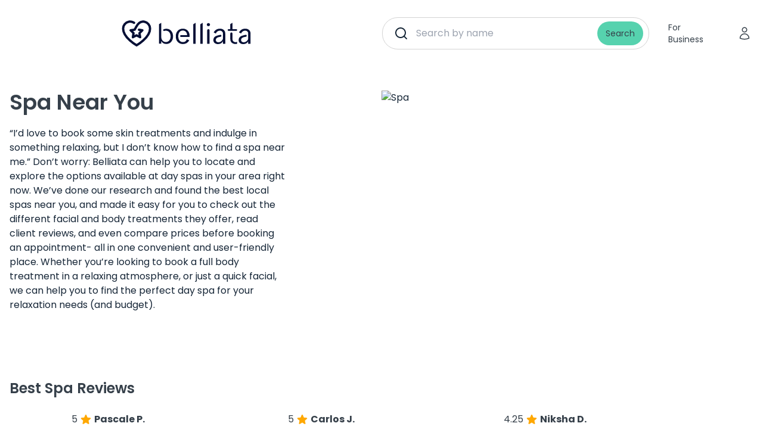

--- FILE ---
content_type: text/html;charset=UTF-8
request_url: https://belliata.com/spa-cg13
body_size: 15489
content:
<!doctype html>
<html lang="en-us">
<head>
    <head>
    
        
    <meta property="og:app_id" content="138449839856474" />





























            <meta name='botify-site-verification' content='7Nzrz2vdYwI3nuXEHom7nnZr8CrWZVz0'>

        <meta name="p:domain_verify" content="67ff6a3f4ae166e5007419637dafc3ed"/>
        <meta name="msvalidate.01" content="205AA7FB2489853B2769A44CFC0D271B" />
                <title>Spas Near Me | Top 10 February 2026 | belliata.com </title>
        <meta http-equiv="Content-Type" content="text/html;charset=UTF-8">
    <meta http-equiv="X-UA-Compatible" content="IE=edge">
        <meta name="viewport" content="width=device-width, initial-scale=1.0">


    

    
    <meta property="og:image" content="https://api.belliata.com/storage/896/spa.png">
    <meta property="og:title" content='Spa Near Me'>
    <meta property="og:description" content='Looking for Spa Near You? Book today on Belliata.com'>
    <meta name="description" content='Looking for Spa Near You? Book today on Belliata.com'>

    <!-- Twitter Meta Tags -->
    <meta name="twitter:card" content="summary_large_image">
    <meta property="twitter:domain" content="belliata.com">
    <meta property="twitter:url" content="https://belliata.com/spa-cg13">
    <meta name="twitter:title" content="Spa Near Me">
    <meta name="twitter:description" content="Looking for Spa Near You? Book today on Belliata.com">
    <meta name="twitter:image" content="https://api.belliata.com/storage/896/spa.png">



    

    
    
                        <meta name="robots" content="follow">
            <meta name="revisit-after" content="1 day">
            
            <link rel="canonical" href="https://belliata.com/spa-cg13" />
    
    <link rel="apple-touch-icon" href="https://belliata.com/icons_r/apple-touch-icon_r.png">
    <link rel="apple-touch-icon" sizes="32x32" href="//belliata.com//icons_r/apple-touch-icon-32x32_r.png">
    <link rel="apple-touch-icon" sizes="48x48" href="//belliata.com//icons_r/apple-touch-icon-48x48_r.png">
    <link rel="apple-touch-icon" sizes="57x57" href="https://belliata.com/icons_r/apple-touch-icon-57x57_r.png">
    <link rel="apple-touch-icon" sizes="114x114" href="https://belliata.com/icons_r/apple-touch-icon-114x114_r.png">
    <link rel="apple-touch-icon" sizes="72x72" href="https://belliata.com/icons_r/apple-touch-icon-72x72_r.png">
    <link rel="apple-touch-icon" sizes="144x144" href="https://belliata.com/icons_r/apple-touch-icon-144x144_r.png">
    <link rel="apple-touch-icon" sizes="60x60" href="https://belliata.com/icons_r/apple-touch-icon-60x60_r.png">
    <link rel="apple-touch-icon" sizes="120x120" href="https://belliata.com/icons_r/apple-touch-icon-120x120_r.png">
    <link rel="apple-touch-icon" sizes="76x76" href="https://belliata.com/icons_r/apple-touch-icon-76x76_r.png">
    <link rel="apple-touch-icon" sizes="152x152" href="https://belliata.com/icons_r/apple-touch-icon-152x152_r.png">
    <link rel="apple-touch-icon" sizes="180x180" href="https://belliata.com/icons_r/apple-touch-icon-180x180_r.png">
    <link rel="icon" type="image/png" href="https://belliata.com/icons_r/favicon-192x192_r.png" sizes="192x192">
    <link rel="icon" type="image/png" href="https://belliata.com/icons_r/favicon-160x160_r.png" sizes="160x160">
    <link rel="icon" type="image/png" href="https://belliata.com/icons_r/favicon-96x96_r.png" sizes="96x96">
    <link rel="icon" type="image/png" href="https://belliata.com/icons_r/favicon-16x16_r.png" sizes="16x16">
    <link rel="icon" type="image/png" href="https://belliata.com/icons_r/favicon-32x32_r.png" sizes="32x32">
    <link rel="shortcut icon" href="https://belliata.com/favicon.ico">
    <link rel="manifest" href="https://belliata.com/manifest.json" crossorigin="use-credentials">
    <meta name="theme-color" content="#242d35">
    <meta name="msapplication-TileColor" content="#2b5797">
    <meta name="msapplication-TileImage" content="https://belliata.com/mstile-144x144_r.png">
    <meta name="apple-mobile-web-app-capable" content="yes">

    

    
            <meta name="google-site-verification" content="FRBtJJLWZjpchWDeIFOO3432L32j_m289MYWDl_gTAA"/>
    
    
            
            <!-- Google Tag Manager -->
            <script>
                (function (w, d, s, l, i) {
                    w[l] = w[l] || [];
                    w[l].push({'gtm.start': new Date().getTime(), event: 'gtm.js'});
                    var f = d.getElementsByTagName(s)[0], j = d.createElement(s),
                        dl = l != 'dataLayer' ? '&l=' + l : '';
                    j.async = true;
                    j.src = 'https://www.googletagmanager.com/gtm.js?id=' + i + dl;
                    f.parentNode.insertBefore(j, f);
                })(window, document, 'script', 'dataLayer', 'GTM-P2JSSP');
            </script>
            <!-- End Google Tag Manager -->
        
    
    

    <link rel="preload" href="https://belliata.com/templates/belliata/dist/css/main.css" as="style" onload="this.onload=null;this.rel='stylesheet'"/>
    <noscript><link rel="stylesheet" href="https://belliata.com/templates/belliata/dist/css/main.css"/></noscript>

    <link rel="stylesheet" href="https://belliata.com/templates/belliata/dist/css/style.css"/>

    </head>
</head>
<body x-data class="page-yp_category">
    <div class="main-wrapper">
        <header x-data="headerState" class="py-3 md:py-5 bg-white sticky top-0 z-30">
    <div class="container">
        <div class="flex items-center justify-between">
            <a class="relative z-20 inline-block min-w-[108px] lg:min-w-[168px] lg:min-w-[168px] h-7 sm:h-11 mr-8" href="https://belliata.com/">
                <svg class="h-full w-full" width="609" height="124" viewBox="0 0 609 124" fill="none" xmlns="http://www.w3.org/2000/svg">
                    <path d="M80.8819 44.8908L96.9209 47.539L83.357 61.1203L86.3475 80.0805L69.2395 71.3773L52.1314 80.0805L55.1219 61.1203L41.558 47.539L60.5144 44.5242C60.5144 44.5242 64.5631 37.0357 68.3412 30.188C75.2701 17.6293 83.3076 7.11529 98.6133 6.39149C101.298 6.26452 104.006 6.46427 106.678 6.99949C114.177 8.50195 120.924 12.5553 125.773 18.4704C130.621 24.3855 133.271 31.7973 133.273 39.4455C133.273 82.7182 69.6363 118.354 69.6363 118.354C69.6363 118.354 6 82.7181 6 39.4454C6.0013 31.7972 8.65143 24.3855 13.4998 18.4704C18.3482 12.5553 25.0956 8.50191 32.5948 6.99944C40.094 5.49698 47.8821 6.63815 54.635 10.2289C55.6567 10.7722 56.645 11.3664 57.5971 12.0082" stroke="#050F35" stroke-width="11" stroke-linecap="round" stroke-linejoin="round"/>
                    <path d="M241.943 76.2027C241.943 86.8445 238.983 95.4424 233.063 102.138C227.143 108.833 219.532 112.145 210.299 112.145C199.023 112.145 191.06 107.564 186.479 98.4729V110.735H175.273V18.7656L186.479 12V82.3341C187.254 87.8311 189.086 92.271 191.976 95.7948C195.922 100.517 201.349 102.913 208.397 102.913C214.81 102.913 220.096 100.446 224.254 95.4424C228.412 90.4387 230.455 84.0255 230.455 76.1323C230.455 68.2391 228.412 61.8258 224.254 56.8221C220.096 51.8184 214.81 49.3518 208.397 49.3518C205.578 49.3518 203.04 49.7041 200.715 50.4793C200.292 50.6203 199.799 50.6908 199.376 50.6908C197.12 50.6908 195.218 48.9289 195.218 46.5328C195.218 44.9118 196.134 43.4318 197.614 42.7271C201.208 41.0357 205.437 40.19 210.299 40.19C219.602 40.19 227.214 43.5023 233.063 50.1975C238.983 56.8926 241.943 65.561 241.943 76.2027Z" fill="#050F35"/>
                    <path d="M481.911 46.2511C477.259 41.9521 471.128 39.8379 463.376 39.8379C456.822 39.8379 451.043 41.3883 446.039 44.5597C441.035 47.7311 436.947 52.1005 433.988 57.6681L444.066 62.8127C445.687 58.6547 448.153 55.3424 451.536 52.8758C454.919 50.4091 458.654 49.2111 462.812 49.2111C467.182 49.2111 470.705 50.4796 473.524 52.9462C476.273 55.4833 477.682 58.4433 477.682 61.8261V85.2238C477.682 89.9456 475.497 94.3151 471.057 98.2617C466.618 102.208 461.684 104.182 456.117 104.182C452.452 104.182 449.562 103.195 447.378 101.292C445.193 99.3188 444.136 96.7817 444.136 93.6808C444.136 89.9456 445.405 86.9857 447.871 84.7305C450.338 82.4753 453.157 80.9248 456.328 80.2201C459.429 79.5153 463.235 78.6696 467.604 77.7534C469.225 77.4011 470.353 75.9916 470.353 74.3707V72.3269C470.353 70.2126 468.45 68.5917 466.406 68.8736C466.265 68.8736 466.054 68.9441 465.913 68.9441C462.53 69.4374 458.936 70.2126 455.06 71.2697C451.184 72.3973 447.589 73.5954 444.206 75.0754C440.824 76.4849 438.075 78.8106 435.82 82.0524C433.565 85.2943 432.508 89.2409 432.508 93.8922C432.508 99.4598 434.481 104.041 438.498 107.494C442.515 110.947 447.801 112.709 454.285 112.709C465.349 112.709 473.101 108.269 477.612 99.4597V111.3H488.747V63.447C488.888 56.1881 486.562 50.5501 481.911 46.2511Z" fill="#050F35"/>
                    <path d="M601.366 46.2511C596.714 41.9521 590.583 39.8379 582.831 39.8379C576.277 39.8379 570.498 41.3883 565.494 44.5597C560.49 47.7311 556.403 52.1005 553.443 57.6681L563.521 62.8127C565.142 58.6547 567.679 55.3424 570.991 52.8758C574.374 50.4091 578.109 49.2111 582.267 49.2111C586.637 49.2111 590.16 50.4796 592.979 52.9462C595.728 55.4833 597.137 58.4433 597.137 61.8261V85.2238C597.137 89.9456 594.952 94.3151 590.513 98.2617C586.073 102.208 581.14 104.182 575.572 104.182C571.978 104.182 569.018 103.195 566.833 101.292C564.648 99.3188 563.591 96.7817 563.591 93.6808C563.591 89.9456 564.86 86.9857 567.326 84.7305C569.793 82.4753 572.612 80.9248 575.783 80.2201C578.884 79.5153 582.69 78.6696 587.059 77.7534C588.68 77.4011 589.808 75.9916 589.808 74.3707V72.3269C589.808 70.2126 587.905 68.5917 585.861 68.8736L585.368 68.9441C581.985 69.4374 578.391 70.2126 574.515 71.2697C570.639 72.3973 567.044 73.5954 563.661 75.0754C560.279 76.4849 557.53 78.8106 555.275 82.0524C553.09 85.2943 551.963 89.2409 551.963 93.8922C551.963 99.4598 553.936 104.041 557.953 107.494C561.97 110.947 567.256 112.709 573.74 112.709C584.804 112.709 592.557 108.269 597.067 99.4597V111.3H608.272V63.447C608.343 56.1881 606.017 50.5501 601.366 46.2511Z" fill="#050F35"/>
                    <path d="M526.802 99.6005C524.124 96.9929 522.856 93.2577 522.856 88.3949V63.0944C522.856 60.3459 520.812 57.9497 518.064 57.7383C516.513 57.5973 515.033 58.2317 514.046 59.2183C513.13 60.1345 512.566 61.4735 512.566 62.883V89.1702C512.566 96.4291 514.892 102.138 519.544 106.155C524.195 110.172 530.044 112.145 537.162 112.145C540.757 112.145 543.223 111.863 544.633 111.44V101.856C543.223 103.054 540.756 103.618 537.303 103.618C532.934 103.547 529.481 102.208 526.802 99.6005Z" fill="#050F35"/>
                    <path d="M543.998 42.2338H522.855V12L512.566 18.2018V42.2338H501.008V49.9156H543.998V42.2338Z" fill="#050F35"/>
                    <path d="M409.109 13.5508C406.854 13.5508 405.021 14.1851 403.682 15.5241C402.343 16.8631 401.639 18.625 401.639 20.7392C401.639 22.924 402.343 24.6858 403.682 25.9544C405.021 27.2934 406.854 27.9277 409.109 27.9277C411.364 27.9277 413.197 27.2934 414.536 25.9544C415.875 24.6154 416.58 22.8535 416.58 20.7392C416.58 18.5545 415.875 16.7926 414.536 15.5241C413.126 14.1851 411.294 13.5508 409.109 13.5508Z" fill="#050F35"/>
                    <path d="M403.4 111.229H414.676V47.7308C414.676 44.6299 412.139 42.0928 409.038 42.0928C405.937 42.0928 403.4 44.6299 403.4 47.7308V111.229Z" fill="#050F35"/>
                    <path d="M288.315 39.8379C284.792 39.8379 281.55 40.2607 278.52 41.1064C274.221 42.3045 270.344 44.3483 266.961 47.1673C265.975 47.9425 265.059 48.8587 264.213 49.7749C257.941 56.3995 254.84 65.2794 254.84 76.2735C254.84 87.1971 257.941 95.936 264.213 102.561C265.129 103.477 266.045 104.393 266.961 105.168C270.344 107.987 274.15 109.961 278.52 111.159C281.691 112.075 285.074 112.498 288.738 112.498C302.129 112.498 312.136 106.578 318.62 94.6674L307.062 89.5228C305.934 93.8218 303.82 97.1341 300.649 99.6007C297.477 101.997 293.46 103.265 288.597 103.265C284.792 103.265 281.479 102.49 278.52 100.94C276.617 99.9531 274.925 98.614 273.375 96.9931C270.767 94.1741 268.935 90.6504 267.807 86.2104C267.243 83.6029 266.962 81.1362 266.821 78.881C266.609 75.5687 266.75 72.6792 266.961 70.4945C267.173 68.6622 267.384 67.3231 267.525 66.6889C267.596 66.407 267.596 66.3365 267.596 66.3365C268.653 61.4737 270.697 57.4567 273.586 54.4262C275.066 52.9463 276.687 51.6777 278.52 50.7615C281.268 49.352 284.51 48.6473 288.174 48.6473C294.306 48.6473 299.098 50.5501 302.622 54.4262C306.146 58.3024 308.049 63.6584 308.471 70.4945H279.577C277.321 70.4945 275.489 72.3974 275.489 74.723C275.489 77.0487 277.321 78.9515 279.577 78.9515H320.1C320.17 78.1058 320.241 76.7668 320.241 75.0049C320.241 64.3632 317.351 55.8357 311.502 49.493C305.652 43.0797 297.9 39.8379 288.315 39.8379Z" fill="#050F35"/>
                    <path d="M382.118 12.0703V111.229H370.912V18.7654L382.118 12.0703Z" fill="#050F35"/>
                    <path d="M348.712 12.0703V111.229H337.436V18.7654L348.712 12.0703Z" fill="#050F35"/>
                </svg>
            </a>

                            <div class="bg-white z-10 top-0 transition-all h-full w-full pt-20 pb-3.5 px-3.5 lg:pt-0 lg:pb-0 lg:px-0 hidden lg:block max-w-md">
                    <form x-data="searchState" class="w-full" action="https://belliata.com/search/">
    <div x-init="$watch('$store.search.isShowSearchModal', value => focusField(value))" class="__b-search-component">
        <div :class="isSearching && '__b-search-inner-searching-component'" class="__b-search-inner-component __b-search-inner-searching-component">
            <template x-if="$store.search.isShowSearchModal">
                <a href="#" @click.prevent="$store.search.toggleSearchModal(false)" class="__b-search-btn-back-component">
                    <svg xmlns="http://www.w3.org/2000/svg" fill="none" viewBox="0 0 24 24" stroke-width="1.5" stroke="currentColor" class="w-6 h-6">
                        <path stroke-linecap="round" stroke-linejoin="round" d="M10.5 19.5L3 12m0 0l7.5-7.5M3 12h18" />
                    </svg>
                </a>
            </template>
            <input
                    x-ref="mainSearchField"
                    @blur="isShowResultList = false"
                    @input.debounce="fetchResults"
                    class="__b-search-field-component"
                    name="salon_title"
                    type="text"
                    placeholder="Search by name">

            <button type="submit" class="__btn __btn-primary __btn-sm __b-search-submit">Search</button>

            <template x-if="isSearching">
                <div class="absolute rounded-full left-1/2 -translate-x-1/2 md:translate-x-0 md:left-2 top-[65px] md:top-px h-[52px] w-12 bg-white inline-flex items-center justify-center z-20" role="status">
                    <svg aria-hidden="true" class="__b-spinner-sm-component" viewBox="0 0 100 101" fill="none" xmlns="http://www.w3.org/2000/svg">
                        <path d="M100 50.5908C100 78.2051 77.6142 100.591 50 100.591C22.3858 100.591 0 78.2051 0 50.5908C0 22.9766 22.3858 0.59082 50 0.59082C77.6142 0.59082 100 22.9766 100 50.5908ZM9.08144 50.5908C9.08144 73.1895 27.4013 91.5094 50 91.5094C72.5987 91.5094 90.9186 73.1895 90.9186 50.5908C90.9186 27.9921 72.5987 9.67226 50 9.67226C27.4013 9.67226 9.08144 27.9921 9.08144 50.5908Z" fill="currentColor"/>
                        <path d="M93.9676 39.0409C96.393 38.4038 97.8624 35.9116 97.0079 33.5539C95.2932 28.8227 92.871 24.3692 89.8167 20.348C85.8452 15.1192 80.8826 10.7238 75.2124 7.41289C69.5422 4.10194 63.2754 1.94025 56.7698 1.05124C51.7666 0.367541 46.6976 0.446843 41.7345 1.27873C39.2613 1.69328 37.813 4.19778 38.4501 6.62326C39.0873 9.04874 41.5694 10.4717 44.0505 10.1071C47.8511 9.54855 51.7191 9.52689 55.5402 10.0491C60.8642 10.7766 65.9928 12.5457 70.6331 15.2552C75.2735 17.9648 79.3347 21.5619 82.5849 25.841C84.9175 28.9121 86.7997 32.2913 88.1811 35.8758C89.083 38.2158 91.5421 39.6781 93.9676 39.0409Z" fill="currentFill"/>
                    </svg>
                    <span class="sr-only">Loading...</span>
                </div>
            </template>

            <div class="__b-search-list-component">
                <template x-if="searchResult.length">
                    <div class="flex items-center py-6 px-1">
                        <svg width="22" height="22" viewBox="0 0 24 24" fill="none" class="mr-3" xmlns="http://www.w3.org/2000/svg">
                            <path d="M21.0006 3L14.5006 21C14.4567 21.0957 14.3862 21.1769 14.2976 21.2338C14.209 21.2906 14.1059 21.3209 14.0006 21.3209C13.8952 21.3209 13.7921 21.2906 13.7035 21.2338C13.6149 21.1769 13.5444 21.0957 13.5006 21L10.0006 14L3.00056 10.5C2.90482 10.4561 2.82369 10.3857 2.7668 10.2971C2.70992 10.2084 2.67969 10.1053 2.67969 10C2.67969 9.89468 2.70992 9.79158 2.7668 9.70295C2.82369 9.61431 2.90482 9.54387 3.00056 9.5L21.0006 3Z" stroke="#161616" stroke-width="2" stroke-linecap="round" stroke-linejoin="round"/>
                        </svg>
                        Nearby
                    </div>
                </template>
                <template x-if="searchResult.length" class="pt-2">
                    <h5 class="font-bold tracking-wide mb-2">Popular Locations</h5>
                </template>
                <ul>
                    <template x-for="item in searchResult" :key="item.id">
                        <li>
                            <a x-bind:href="`https://belliata.com/v/${ item.url }`" class="flex items-center">
                                <svg xmlns="http://www.w3.org/2000/svg" fill="none" viewBox="0 0 24 24" stroke-width="1.5" stroke="currentColor" class="w-6 h-6">
                                    <path stroke-linecap="round" stroke-linejoin="round" d="M15 10.5a3 3 0 11-6 0 3 3 0 016 0z" />
                                    <path stroke-linecap="round" stroke-linejoin="round" d="M19.5 10.5c0 7.142-7.5 11.25-7.5 11.25S4.5 17.642 4.5 10.5a7.5 7.5 0 1115 0z" />
                                </svg>

                                <div class="pl-4">
                                    <p class="text-sm font-semibold text-color-step-2" x-text="item.title"></p>
                                    <span class="text-xs text-color-step-3" x-text="item.address"></span>
                                </div>
                            </a>
                        </li>
                    </template>
                </ul>
            </div>
        </div>
    </div>
</form>

<script>
    function searchState() {
        return {
            searchResult: [],
            isSearching: false,
            isShowResultList: false,
            isShowSearchModal: false,
            focusField(value) {
                if(value) {
                    this.$refs.mainSearchField.focus()
                }
            },
            fetchResults(e) {
                let formData = new FormData();
                formData.append('q', e.target.value);
                formData.append('cmd', 'index-venue-search');
                this.isSearching = true

                fetch(location.origin, {
                    method: 'POST',
                    body: formData
                })
                    .then(response => response.json())
                    .then(data => {
                        if(data.length > 0) {
                            this.isShowResultList = true
                        }
                        this.searchResult = data
                        this.isSearching = false
                    })
                    .catch(err => console.error(err));
            }
        }
    }
</script>
                </div>
            
            <div
                :class="isShowMenu ? 'left-0' : '-left-full'"
                class="fixed bg-white z-10 top-0 transition-all h-full w-full pt-24 pb-3.5 flex flex-col items-center">
                <div class="container flex-1 flex flex-col">
                    <div class="hidden lg:block">
                        <form x-data="searchState" class="w-full" action="https://belliata.com/search/">
    <div x-init="$watch('$store.search.isShowSearchModal', value => focusField(value))" class="__b-search-component">
        <div :class="isSearching && '__b-search-inner-searching-component'" class="__b-search-inner-component __b-search-inner-searching-component">
            <template x-if="$store.search.isShowSearchModal">
                <a href="#" @click.prevent="$store.search.toggleSearchModal(false)" class="__b-search-btn-back-component">
                    <svg xmlns="http://www.w3.org/2000/svg" fill="none" viewBox="0 0 24 24" stroke-width="1.5" stroke="currentColor" class="w-6 h-6">
                        <path stroke-linecap="round" stroke-linejoin="round" d="M10.5 19.5L3 12m0 0l7.5-7.5M3 12h18" />
                    </svg>
                </a>
            </template>
            <input
                    x-ref="mainSearchField"
                    @blur="isShowResultList = false"
                    @input.debounce="fetchResults"
                    class="__b-search-field-component"
                    name="salon_title"
                    type="text"
                    placeholder="Search by name">

            <button type="submit" class="__btn __btn-primary __btn-sm __b-search-submit">Search</button>

            <template x-if="isSearching">
                <div class="absolute rounded-full left-1/2 -translate-x-1/2 md:translate-x-0 md:left-2 top-[65px] md:top-px h-[52px] w-12 bg-white inline-flex items-center justify-center z-20" role="status">
                    <svg aria-hidden="true" class="__b-spinner-sm-component" viewBox="0 0 100 101" fill="none" xmlns="http://www.w3.org/2000/svg">
                        <path d="M100 50.5908C100 78.2051 77.6142 100.591 50 100.591C22.3858 100.591 0 78.2051 0 50.5908C0 22.9766 22.3858 0.59082 50 0.59082C77.6142 0.59082 100 22.9766 100 50.5908ZM9.08144 50.5908C9.08144 73.1895 27.4013 91.5094 50 91.5094C72.5987 91.5094 90.9186 73.1895 90.9186 50.5908C90.9186 27.9921 72.5987 9.67226 50 9.67226C27.4013 9.67226 9.08144 27.9921 9.08144 50.5908Z" fill="currentColor"/>
                        <path d="M93.9676 39.0409C96.393 38.4038 97.8624 35.9116 97.0079 33.5539C95.2932 28.8227 92.871 24.3692 89.8167 20.348C85.8452 15.1192 80.8826 10.7238 75.2124 7.41289C69.5422 4.10194 63.2754 1.94025 56.7698 1.05124C51.7666 0.367541 46.6976 0.446843 41.7345 1.27873C39.2613 1.69328 37.813 4.19778 38.4501 6.62326C39.0873 9.04874 41.5694 10.4717 44.0505 10.1071C47.8511 9.54855 51.7191 9.52689 55.5402 10.0491C60.8642 10.7766 65.9928 12.5457 70.6331 15.2552C75.2735 17.9648 79.3347 21.5619 82.5849 25.841C84.9175 28.9121 86.7997 32.2913 88.1811 35.8758C89.083 38.2158 91.5421 39.6781 93.9676 39.0409Z" fill="currentFill"/>
                    </svg>
                    <span class="sr-only">Loading...</span>
                </div>
            </template>

            <div class="__b-search-list-component">
                <template x-if="searchResult.length">
                    <div class="flex items-center py-6 px-1">
                        <svg width="22" height="22" viewBox="0 0 24 24" fill="none" class="mr-3" xmlns="http://www.w3.org/2000/svg">
                            <path d="M21.0006 3L14.5006 21C14.4567 21.0957 14.3862 21.1769 14.2976 21.2338C14.209 21.2906 14.1059 21.3209 14.0006 21.3209C13.8952 21.3209 13.7921 21.2906 13.7035 21.2338C13.6149 21.1769 13.5444 21.0957 13.5006 21L10.0006 14L3.00056 10.5C2.90482 10.4561 2.82369 10.3857 2.7668 10.2971C2.70992 10.2084 2.67969 10.1053 2.67969 10C2.67969 9.89468 2.70992 9.79158 2.7668 9.70295C2.82369 9.61431 2.90482 9.54387 3.00056 9.5L21.0006 3Z" stroke="#161616" stroke-width="2" stroke-linecap="round" stroke-linejoin="round"/>
                        </svg>
                        Nearby
                    </div>
                </template>
                <template x-if="searchResult.length" class="pt-2">
                    <h5 class="font-bold tracking-wide mb-2">Popular Locations</h5>
                </template>
                <ul>
                    <template x-for="item in searchResult" :key="item.id">
                        <li>
                            <a x-bind:href="`https://belliata.com/v/${ item.url }`" class="flex items-center">
                                <svg xmlns="http://www.w3.org/2000/svg" fill="none" viewBox="0 0 24 24" stroke-width="1.5" stroke="currentColor" class="w-6 h-6">
                                    <path stroke-linecap="round" stroke-linejoin="round" d="M15 10.5a3 3 0 11-6 0 3 3 0 016 0z" />
                                    <path stroke-linecap="round" stroke-linejoin="round" d="M19.5 10.5c0 7.142-7.5 11.25-7.5 11.25S4.5 17.642 4.5 10.5a7.5 7.5 0 1115 0z" />
                                </svg>

                                <div class="pl-4">
                                    <p class="text-sm font-semibold text-color-step-2" x-text="item.title"></p>
                                    <span class="text-xs text-color-step-3" x-text="item.address"></span>
                                </div>
                            </a>
                        </li>
                    </template>
                </ul>
            </div>
        </div>
    </div>
</form>

<script>
    function searchState() {
        return {
            searchResult: [],
            isSearching: false,
            isShowResultList: false,
            isShowSearchModal: false,
            focusField(value) {
                if(value) {
                    this.$refs.mainSearchField.focus()
                }
            },
            fetchResults(e) {
                let formData = new FormData();
                formData.append('q', e.target.value);
                formData.append('cmd', 'index-venue-search');
                this.isSearching = true

                fetch(location.origin, {
                    method: 'POST',
                    body: formData
                })
                    .then(response => response.json())
                    .then(data => {
                        if(data.length > 0) {
                            this.isShowResultList = true
                        }
                        this.searchResult = data
                        this.isSearching = false
                    })
                    .catch(err => console.error(err));
            }
        }
    }
</script>
                    </div>
                    <div class="block lg:hidden">
                        <div class="__b-search-component">
                            <div class="__b-search-inner-component">
                                <button @click="$store.search.toggleSearchModal()" type="button" class="__b-search-field-component __b-search-btn-field-component">Search by name</button>
                            </div>
                        </div>
                    </div>
                    <div class="flex pt-8 flex-1 flex-col text-center items-center">
                        <a href="https://zolmi.com?utm_source=belliata&utm_medium=nav_button&utm_campaign=click" target="_blank" class="__btn mb-3">For Business</a>
                    </div>
                </div>
            </div>

            <div class="relative z-20 flex items-center">
                <a href="https://zolmi.com?utm_source=belliata&utm_medium=nav_button&utm_campaign=click" target="_blank" class="hidden lg:inline-block __btn ml-3">For Business</a>
                <a href="https://account.belliata.com" class="ml-1 mr-1 lg:-mr-2 __btn __btn-icon">
                    <svg xmlns="http://www.w3.org/2000/svg" fill="none" viewBox="0 0 24 24" stroke-width="1.5" stroke="currentColor" class="w-6 h-6">
                        <path stroke-linecap="round" stroke-linejoin="round" d="M15.75 6a3.75 3.75 0 11-7.5 0 3.75 3.75 0 017.5 0zM4.501 20.118a7.5 7.5 0 0114.998 0A17.933 17.933 0 0112 21.75c-2.676 0-5.216-.584-7.499-1.632z" />
                    </svg>
                </a>
                <button type="button" @click="toggleMenu" class="ml-1 -mr-2 __btn __btn-icon inline-flex lg:hidden">
                    <template x-if="!isShowMenu">
                        <svg xmlns="http://www.w3.org/2000/svg" fill="none" viewBox="0 0 24 24" stroke-width="1.5" stroke="currentColor" class="w-7 h-7">
                            <path stroke-linecap="round" stroke-linejoin="round" d="M3.75 6.75h16.5M3.75 12h16.5m-16.5 5.25h16.5" />
                        </svg>
                    </template>
                    <template x-if="isShowMenu">
                        <svg xmlns="http://www.w3.org/2000/svg" fill="none" viewBox="0 0 24 24" stroke-width="1.5" stroke="currentColor" class="w-7 h-7">
                            <path stroke-linecap="round" stroke-linejoin="round" d="M6 18L18 6M6 6l12 12" />
                        </svg>
                    </template>
                </button>
            </div>
        </div>

            </div>
</header>

<script>
    window.more_translate = 'More'


    function headerState() {
        return {
            isShowMenu: false,
            toggleMenu() {
               this.isShowMenu = !this.isShowMenu
            },
        }
    }
</script>

                    <div class="b-near-me">
    <div class="container">

        <section class="py-8 lg:py-10">
            <div class="flex flex-wrap pb-3 lg:pb-10">
                <div class="w-full lg:w-1/2 pb-8 lg:pr-24 xl:pr-40">
                    <h1 class="text-3xl md:text-4xl text-color-step-2 font-semibold mb-5">Spa Near You</h1>
                    <p><p>“I’d love to book some skin treatments and indulge in something relaxing, but I don’t know how to find a spa near me.” 

Don’t worry: Belliata can help you to locate and explore the options available at day spas in your area right now.

We’ve done our research and found the best local spas near you, and made it easy for you to check out the different facial and body treatments they offer, read client reviews, and even compare prices before booking an appointment- all in one convenient and user-friendly place.

Whether you’re looking to book a full body treatment in a relaxing atmosphere, or just a quick facial, we can help you to find the perfect day spa for your relaxation needs (and budget).</p>
</p>
                </div>
                <div class="w-full lg:w-1/2">
                    <img class="w-full h-auto object-contain block"
                         src="https://api.belliata.com/storage/896/spa.png"
                         alt="Spa">
                </div>
            </div>
        </section>

        
                <section class="pb-8 md:pb-12">
            <h2 class="text-2xl text-color-step-2 font-semibold mb-6">Best Spa Reviews</h2>

            <div class="relative px-0 md:px-16 lg:px-20">
                <div x-data="{ swiper: null }"
                     x-init="swiper = new Swiper($refs.container, {
                      modules: [SwiperNavigation, SwiperPagination],
                      autoHeight: true,
                      slidesPerView: 1,
                      spaceBetween: 20,
                      pagination: {
                        el: '.swiper-pagination',
                        clickable: true,
                        dynamicBullets: true,
                      },

                      navigation: {
                        nextEl: '.swiper-button-next',
                        prevEl: '.swiper-button-prev',
                      },
                      breakpoints: {
                        640: {
                          slidesPerView: 1,
                          spaceBetween: 0,
                        },
                        768: {
                          slidesPerView: 2,
                          spaceBetween: 0,
                        },
                        1024: {
                          slidesPerView: 3,
                          spaceBetween: 0,
                        },
                      },
                    })"
                     class="swiper venue-slider mb-4">
                    <div class="swiper-container" x-ref="container">
                        <div class="swiper-wrapper">
                            <!-- Slides -->
                                                            <div class="swiper-slide md:px-6">
                                    <div class="flex flex-col overflow-hidden pb-1" itemprop="review" itemscope itemtype="http://schema.org/Review">
                                        <div class="flex items-center pb-2">
                                            <span class="inline-flex items-center text-color-step-2" itemprop="reviewRating" itemscope itemtype="http://schema.org/Rating">
                                                <meta itemprop="worstRating" content = "1"/>
                                                <span itemprop="ratingValue">5</span>
                                                <meta itemprop="bestRating" content = "5"/>
                                                <svg xmlns="http://www.w3.org/2000/svg" viewBox="0 0 24 24"
                                                     class="w-5 h-5 text-yellow mx-1"
                                                     fill="currentColor">
                                                    <path id="starGradient" fill-rule="evenodd"
                                                          d="M10.788 3.21c.448-1.077 1.976-1.077 2.424 0l2.082 5.007 5.404.433c1.164.093 1.636 1.545.749 2.305l-4.117 3.527 1.257 5.273c.271 1.136-.964 2.033-1.96 1.425L12 18.354 7.373 21.18c-.996.608-2.231-.29-1.96-1.425l1.257-5.273-4.117-3.527c-.887-.76-.415-2.212.749-2.305l5.404-.433 2.082-5.006z"
                                                          clip-rule="evenodd"/>
                                                </svg>
                                            </span>
                                            <div itemprop="author">
                                                <span class="inline-block font-bold text-color-step-2" itemprop="name">Pascale P.</span>
                                            </div>
                                        </div>
                                        <p class="text-color-step-2" itemprop="description">Amazing experience as always. Staffs very attentive to your needs and provide the appropriate treatment. Thanks to TiZoli and keep up the great work</p>
                                        <hr class="h-px my-4 bg-gray-300 border-0">
                                        <h5 class="text-color-step-2 font-semibold">Tizoli</h5>
                                        <div class="flex items-center text-color-step-3">
                                            <span>4.6</span>
                                            <svg xmlns="http://www.w3.org/2000/svg" viewBox="0 0 24 24"
                                                 class="w-3 h-3 mx-1.5"
                                                 fill="currentColor">
                                                <path id="starGradient" fill-rule="evenodd"
                                                      d="M10.788 3.21c.448-1.077 1.976-1.077 2.424 0l2.082 5.007 5.404.433c1.164.093 1.636 1.545.749 2.305l-4.117 3.527 1.257 5.273c.271 1.136-.964 2.033-1.96 1.425L12 18.354 7.373 21.18c-.996.608-2.231-.29-1.96-1.425l1.257-5.273-4.117-3.527c-.887-.76-.415-2.212.749-2.305l5.404-.433 2.082-5.006z"
                                                      clip-rule="evenodd"/>
                                            </svg>
                                                                                            <span>211 Client Reviews</span>
                                                                                    </div>
                                        <address class="not-italic text-color-step-3 mb-2">@Vivéa (Wed, Thu & Fri) | @Savannah (Sat)</address>
                                        <a href="https://belliata.com/v/tizoli-moka-l9230-d73178" class="text-primary hover:text-primary-down-1 hover:underline">See more</a>
                                    </div>
                                </div>
                                                            <div class="swiper-slide md:px-6">
                                    <div class="flex flex-col overflow-hidden pb-1" itemprop="review" itemscope itemtype="http://schema.org/Review">
                                        <div class="flex items-center pb-2">
                                            <span class="inline-flex items-center text-color-step-2" itemprop="reviewRating" itemscope itemtype="http://schema.org/Rating">
                                                <meta itemprop="worstRating" content = "1"/>
                                                <span itemprop="ratingValue">5</span>
                                                <meta itemprop="bestRating" content = "5"/>
                                                <svg xmlns="http://www.w3.org/2000/svg" viewBox="0 0 24 24"
                                                     class="w-5 h-5 text-yellow mx-1"
                                                     fill="currentColor">
                                                    <path id="starGradient" fill-rule="evenodd"
                                                          d="M10.788 3.21c.448-1.077 1.976-1.077 2.424 0l2.082 5.007 5.404.433c1.164.093 1.636 1.545.749 2.305l-4.117 3.527 1.257 5.273c.271 1.136-.964 2.033-1.96 1.425L12 18.354 7.373 21.18c-.996.608-2.231-.29-1.96-1.425l1.257-5.273-4.117-3.527c-.887-.76-.415-2.212.749-2.305l5.404-.433 2.082-5.006z"
                                                          clip-rule="evenodd"/>
                                                </svg>
                                            </span>
                                            <div itemprop="author">
                                                <span class="inline-block font-bold text-color-step-2" itemprop="name">Carlos J.</span>
                                            </div>
                                        </div>
                                        <p class="text-color-step-2" itemprop="description">Excellente expérience ! Le massage était profondément relaxant et le soin du visage a laissé ma peau lumineuse et hydratée. Accueil chaleureux et service très professionnel. Je recommande vivement !</p>
                                        <hr class="h-px my-4 bg-gray-300 border-0">
                                        <h5 class="text-color-step-2 font-semibold">Tizoli</h5>
                                        <div class="flex items-center text-color-step-3">
                                            <span>4.6</span>
                                            <svg xmlns="http://www.w3.org/2000/svg" viewBox="0 0 24 24"
                                                 class="w-3 h-3 mx-1.5"
                                                 fill="currentColor">
                                                <path id="starGradient" fill-rule="evenodd"
                                                      d="M10.788 3.21c.448-1.077 1.976-1.077 2.424 0l2.082 5.007 5.404.433c1.164.093 1.636 1.545.749 2.305l-4.117 3.527 1.257 5.273c.271 1.136-.964 2.033-1.96 1.425L12 18.354 7.373 21.18c-.996.608-2.231-.29-1.96-1.425l1.257-5.273-4.117-3.527c-.887-.76-.415-2.212.749-2.305l5.404-.433 2.082-5.006z"
                                                      clip-rule="evenodd"/>
                                            </svg>
                                                                                            <span>211 Client Reviews</span>
                                                                                    </div>
                                        <address class="not-italic text-color-step-3 mb-2">@Vivéa (Wed, Thu & Fri) | @Savannah (Sat)</address>
                                        <a href="https://belliata.com/v/tizoli-moka-l9230-d73178" class="text-primary hover:text-primary-down-1 hover:underline">See more</a>
                                    </div>
                                </div>
                                                            <div class="swiper-slide md:px-6">
                                    <div class="flex flex-col overflow-hidden pb-1" itemprop="review" itemscope itemtype="http://schema.org/Review">
                                        <div class="flex items-center pb-2">
                                            <span class="inline-flex items-center text-color-step-2" itemprop="reviewRating" itemscope itemtype="http://schema.org/Rating">
                                                <meta itemprop="worstRating" content = "1"/>
                                                <span itemprop="ratingValue">4.25</span>
                                                <meta itemprop="bestRating" content = "5"/>
                                                <svg xmlns="http://www.w3.org/2000/svg" viewBox="0 0 24 24"
                                                     class="w-5 h-5 text-yellow mx-1"
                                                     fill="currentColor">
                                                    <path id="starGradient" fill-rule="evenodd"
                                                          d="M10.788 3.21c.448-1.077 1.976-1.077 2.424 0l2.082 5.007 5.404.433c1.164.093 1.636 1.545.749 2.305l-4.117 3.527 1.257 5.273c.271 1.136-.964 2.033-1.96 1.425L12 18.354 7.373 21.18c-.996.608-2.231-.29-1.96-1.425l1.257-5.273-4.117-3.527c-.887-.76-.415-2.212.749-2.305l5.404-.433 2.082-5.006z"
                                                          clip-rule="evenodd"/>
                                                </svg>
                                            </span>
                                            <div itemprop="author">
                                                <span class="inline-block font-bold text-color-step-2" itemprop="name">Niksha D.</span>
                                            </div>
                                        </div>
                                        <p class="text-color-step-2" itemprop="description">For my visit at this place today, which was at the Moka branch, I signed up for a Swedish massage and a mani pedi with Jonaelle. She did a brilliant job with everything. She was kind, attentive, considerate and the massage left me feeling very relaxed. Thank you Jonaelle! 
And thank you to Christelle for giving me very clear directions to the place over the phone. 
Now that I have discovered this little lucky find, I am definitely going to visit again, and again, and again... :) </p>
                                        <hr class="h-px my-4 bg-gray-300 border-0">
                                        <h5 class="text-color-step-2 font-semibold">Tizoli</h5>
                                        <div class="flex items-center text-color-step-3">
                                            <span>4.6</span>
                                            <svg xmlns="http://www.w3.org/2000/svg" viewBox="0 0 24 24"
                                                 class="w-3 h-3 mx-1.5"
                                                 fill="currentColor">
                                                <path id="starGradient" fill-rule="evenodd"
                                                      d="M10.788 3.21c.448-1.077 1.976-1.077 2.424 0l2.082 5.007 5.404.433c1.164.093 1.636 1.545.749 2.305l-4.117 3.527 1.257 5.273c.271 1.136-.964 2.033-1.96 1.425L12 18.354 7.373 21.18c-.996.608-2.231-.29-1.96-1.425l1.257-5.273-4.117-3.527c-.887-.76-.415-2.212.749-2.305l5.404-.433 2.082-5.006z"
                                                      clip-rule="evenodd"/>
                                            </svg>
                                                                                            <span>211 Client Reviews</span>
                                                                                    </div>
                                        <address class="not-italic text-color-step-3 mb-2">@Vivéa (Wed, Thu & Fri) | @Savannah (Sat)</address>
                                        <a href="https://belliata.com/v/tizoli-moka-l9230-d73178" class="text-primary hover:text-primary-down-1 hover:underline">See more</a>
                                    </div>
                                </div>
                                                            <div class="swiper-slide md:px-6">
                                    <div class="flex flex-col overflow-hidden pb-1" itemprop="review" itemscope itemtype="http://schema.org/Review">
                                        <div class="flex items-center pb-2">
                                            <span class="inline-flex items-center text-color-step-2" itemprop="reviewRating" itemscope itemtype="http://schema.org/Rating">
                                                <meta itemprop="worstRating" content = "1"/>
                                                <span itemprop="ratingValue">5</span>
                                                <meta itemprop="bestRating" content = "5"/>
                                                <svg xmlns="http://www.w3.org/2000/svg" viewBox="0 0 24 24"
                                                     class="w-5 h-5 text-yellow mx-1"
                                                     fill="currentColor">
                                                    <path id="starGradient" fill-rule="evenodd"
                                                          d="M10.788 3.21c.448-1.077 1.976-1.077 2.424 0l2.082 5.007 5.404.433c1.164.093 1.636 1.545.749 2.305l-4.117 3.527 1.257 5.273c.271 1.136-.964 2.033-1.96 1.425L12 18.354 7.373 21.18c-.996.608-2.231-.29-1.96-1.425l1.257-5.273-4.117-3.527c-.887-.76-.415-2.212.749-2.305l5.404-.433 2.082-5.006z"
                                                          clip-rule="evenodd"/>
                                                </svg>
                                            </span>
                                            <div itemprop="author">
                                                <span class="inline-block font-bold text-color-step-2" itemprop="name">Sandrine C.</span>
                                            </div>
                                        </div>
                                        <p class="text-color-step-2" itemprop="description">It's a great place to get a massage, a truly relaxing experience with high quality massage.
I recommend going there to have a look.</p>
                                        <hr class="h-px my-4 bg-gray-300 border-0">
                                        <h5 class="text-color-step-2 font-semibold">Tizoli</h5>
                                        <div class="flex items-center text-color-step-3">
                                            <span>4.6</span>
                                            <svg xmlns="http://www.w3.org/2000/svg" viewBox="0 0 24 24"
                                                 class="w-3 h-3 mx-1.5"
                                                 fill="currentColor">
                                                <path id="starGradient" fill-rule="evenodd"
                                                      d="M10.788 3.21c.448-1.077 1.976-1.077 2.424 0l2.082 5.007 5.404.433c1.164.093 1.636 1.545.749 2.305l-4.117 3.527 1.257 5.273c.271 1.136-.964 2.033-1.96 1.425L12 18.354 7.373 21.18c-.996.608-2.231-.29-1.96-1.425l1.257-5.273-4.117-3.527c-.887-.76-.415-2.212.749-2.305l5.404-.433 2.082-5.006z"
                                                      clip-rule="evenodd"/>
                                            </svg>
                                                                                            <span>211 Client Reviews</span>
                                                                                    </div>
                                        <address class="not-italic text-color-step-3 mb-2">@Vivéa (Wed, Thu & Fri) | @Savannah (Sat)</address>
                                        <a href="https://belliata.com/v/tizoli-moka-l9230-d73178" class="text-primary hover:text-primary-down-1 hover:underline">See more</a>
                                    </div>
                                </div>
                                                            <div class="swiper-slide md:px-6">
                                    <div class="flex flex-col overflow-hidden pb-1" itemprop="review" itemscope itemtype="http://schema.org/Review">
                                        <div class="flex items-center pb-2">
                                            <span class="inline-flex items-center text-color-step-2" itemprop="reviewRating" itemscope itemtype="http://schema.org/Rating">
                                                <meta itemprop="worstRating" content = "1"/>
                                                <span itemprop="ratingValue">4.25</span>
                                                <meta itemprop="bestRating" content = "5"/>
                                                <svg xmlns="http://www.w3.org/2000/svg" viewBox="0 0 24 24"
                                                     class="w-5 h-5 text-yellow mx-1"
                                                     fill="currentColor">
                                                    <path id="starGradient" fill-rule="evenodd"
                                                          d="M10.788 3.21c.448-1.077 1.976-1.077 2.424 0l2.082 5.007 5.404.433c1.164.093 1.636 1.545.749 2.305l-4.117 3.527 1.257 5.273c.271 1.136-.964 2.033-1.96 1.425L12 18.354 7.373 21.18c-.996.608-2.231-.29-1.96-1.425l1.257-5.273-4.117-3.527c-.887-.76-.415-2.212.749-2.305l5.404-.433 2.082-5.006z"
                                                          clip-rule="evenodd"/>
                                                </svg>
                                            </span>
                                            <div itemprop="author">
                                                <span class="inline-block font-bold text-color-step-2" itemprop="name">Shaheeba K.</span>
                                            </div>
                                        </div>
                                        <p class="text-color-step-2" itemprop="description">maybe just the foot bath should be more professional. I came for the pedicure. The staff was very kind and did a very great job. I absolutely love the welcoming, inhalation part and the pedicure service was top notch.</p>
                                        <hr class="h-px my-4 bg-gray-300 border-0">
                                        <h5 class="text-color-step-2 font-semibold">Tizoli</h5>
                                        <div class="flex items-center text-color-step-3">
                                            <span>4.6</span>
                                            <svg xmlns="http://www.w3.org/2000/svg" viewBox="0 0 24 24"
                                                 class="w-3 h-3 mx-1.5"
                                                 fill="currentColor">
                                                <path id="starGradient" fill-rule="evenodd"
                                                      d="M10.788 3.21c.448-1.077 1.976-1.077 2.424 0l2.082 5.007 5.404.433c1.164.093 1.636 1.545.749 2.305l-4.117 3.527 1.257 5.273c.271 1.136-.964 2.033-1.96 1.425L12 18.354 7.373 21.18c-.996.608-2.231-.29-1.96-1.425l1.257-5.273-4.117-3.527c-.887-.76-.415-2.212.749-2.305l5.404-.433 2.082-5.006z"
                                                      clip-rule="evenodd"/>
                                            </svg>
                                                                                            <span>211 Client Reviews</span>
                                                                                    </div>
                                        <address class="not-italic text-color-step-3 mb-2">@Vivéa (Wed, Thu & Fri) | @Savannah (Sat)</address>
                                        <a href="https://belliata.com/v/tizoli-moka-l9230-d73178" class="text-primary hover:text-primary-down-1 hover:underline">See more</a>
                                    </div>
                                </div>
                                                            <div class="swiper-slide md:px-6">
                                    <div class="flex flex-col overflow-hidden pb-1" itemprop="review" itemscope itemtype="http://schema.org/Review">
                                        <div class="flex items-center pb-2">
                                            <span class="inline-flex items-center text-color-step-2" itemprop="reviewRating" itemscope itemtype="http://schema.org/Rating">
                                                <meta itemprop="worstRating" content = "1"/>
                                                <span itemprop="ratingValue">5</span>
                                                <meta itemprop="bestRating" content = "5"/>
                                                <svg xmlns="http://www.w3.org/2000/svg" viewBox="0 0 24 24"
                                                     class="w-5 h-5 text-yellow mx-1"
                                                     fill="currentColor">
                                                    <path id="starGradient" fill-rule="evenodd"
                                                          d="M10.788 3.21c.448-1.077 1.976-1.077 2.424 0l2.082 5.007 5.404.433c1.164.093 1.636 1.545.749 2.305l-4.117 3.527 1.257 5.273c.271 1.136-.964 2.033-1.96 1.425L12 18.354 7.373 21.18c-.996.608-2.231-.29-1.96-1.425l1.257-5.273-4.117-3.527c-.887-.76-.415-2.212.749-2.305l5.404-.433 2.082-5.006z"
                                                          clip-rule="evenodd"/>
                                                </svg>
                                            </span>
                                            <div itemprop="author">
                                                <span class="inline-block font-bold text-color-step-2" itemprop="name">Sabine N.</span>
                                            </div>
                                        </div>
                                        <p class="text-color-step-2" itemprop="description">Thank you Christelle for the wonderful experience. Highly recommend the service at Tizoli. I will definitely come again for another facial and massage :)</p>
                                        <hr class="h-px my-4 bg-gray-300 border-0">
                                        <h5 class="text-color-step-2 font-semibold">Tizoli</h5>
                                        <div class="flex items-center text-color-step-3">
                                            <span>4.6</span>
                                            <svg xmlns="http://www.w3.org/2000/svg" viewBox="0 0 24 24"
                                                 class="w-3 h-3 mx-1.5"
                                                 fill="currentColor">
                                                <path id="starGradient" fill-rule="evenodd"
                                                      d="M10.788 3.21c.448-1.077 1.976-1.077 2.424 0l2.082 5.007 5.404.433c1.164.093 1.636 1.545.749 2.305l-4.117 3.527 1.257 5.273c.271 1.136-.964 2.033-1.96 1.425L12 18.354 7.373 21.18c-.996.608-2.231-.29-1.96-1.425l1.257-5.273-4.117-3.527c-.887-.76-.415-2.212.749-2.305l5.404-.433 2.082-5.006z"
                                                      clip-rule="evenodd"/>
                                            </svg>
                                                                                            <span>211 Client Reviews</span>
                                                                                    </div>
                                        <address class="not-italic text-color-step-3 mb-2">@Vivéa (Wed, Thu & Fri) | @Savannah (Sat)</address>
                                        <a href="https://belliata.com/v/tizoli-moka-l9230-d73178" class="text-primary hover:text-primary-down-1 hover:underline">See more</a>
                                    </div>
                                </div>
                                                            <div class="swiper-slide md:px-6">
                                    <div class="flex flex-col overflow-hidden pb-1" itemprop="review" itemscope itemtype="http://schema.org/Review">
                                        <div class="flex items-center pb-2">
                                            <span class="inline-flex items-center text-color-step-2" itemprop="reviewRating" itemscope itemtype="http://schema.org/Rating">
                                                <meta itemprop="worstRating" content = "1"/>
                                                <span itemprop="ratingValue">5</span>
                                                <meta itemprop="bestRating" content = "5"/>
                                                <svg xmlns="http://www.w3.org/2000/svg" viewBox="0 0 24 24"
                                                     class="w-5 h-5 text-yellow mx-1"
                                                     fill="currentColor">
                                                    <path id="starGradient" fill-rule="evenodd"
                                                          d="M10.788 3.21c.448-1.077 1.976-1.077 2.424 0l2.082 5.007 5.404.433c1.164.093 1.636 1.545.749 2.305l-4.117 3.527 1.257 5.273c.271 1.136-.964 2.033-1.96 1.425L12 18.354 7.373 21.18c-.996.608-2.231-.29-1.96-1.425l1.257-5.273-4.117-3.527c-.887-.76-.415-2.212.749-2.305l5.404-.433 2.082-5.006z"
                                                          clip-rule="evenodd"/>
                                                </svg>
                                            </span>
                                            <div itemprop="author">
                                                <span class="inline-block font-bold text-color-step-2" itemprop="name">Julie H.</span>
                                            </div>
                                        </div>
                                        <p class="text-color-step-2" itemprop="description">Cristelle is a 5 stars by her self. She is welcoming, gentle, always caring. She put you at ease and her treatments.... I do full body waxing and massage with her .... it's the best. </p>
                                        <hr class="h-px my-4 bg-gray-300 border-0">
                                        <h5 class="text-color-step-2 font-semibold">Tizoli</h5>
                                        <div class="flex items-center text-color-step-3">
                                            <span>4.6</span>
                                            <svg xmlns="http://www.w3.org/2000/svg" viewBox="0 0 24 24"
                                                 class="w-3 h-3 mx-1.5"
                                                 fill="currentColor">
                                                <path id="starGradient" fill-rule="evenodd"
                                                      d="M10.788 3.21c.448-1.077 1.976-1.077 2.424 0l2.082 5.007 5.404.433c1.164.093 1.636 1.545.749 2.305l-4.117 3.527 1.257 5.273c.271 1.136-.964 2.033-1.96 1.425L12 18.354 7.373 21.18c-.996.608-2.231-.29-1.96-1.425l1.257-5.273-4.117-3.527c-.887-.76-.415-2.212.749-2.305l5.404-.433 2.082-5.006z"
                                                      clip-rule="evenodd"/>
                                            </svg>
                                                                                            <span>211 Client Reviews</span>
                                                                                    </div>
                                        <address class="not-italic text-color-step-3 mb-2">@Vivéa (Wed, Thu & Fri) | @Savannah (Sat)</address>
                                        <a href="https://belliata.com/v/tizoli-moka-l9230-d73178" class="text-primary hover:text-primary-down-1 hover:underline">See more</a>
                                    </div>
                                </div>
                                                            <div class="swiper-slide md:px-6">
                                    <div class="flex flex-col overflow-hidden pb-1" itemprop="review" itemscope itemtype="http://schema.org/Review">
                                        <div class="flex items-center pb-2">
                                            <span class="inline-flex items-center text-color-step-2" itemprop="reviewRating" itemscope itemtype="http://schema.org/Rating">
                                                <meta itemprop="worstRating" content = "1"/>
                                                <span itemprop="ratingValue">5</span>
                                                <meta itemprop="bestRating" content = "5"/>
                                                <svg xmlns="http://www.w3.org/2000/svg" viewBox="0 0 24 24"
                                                     class="w-5 h-5 text-yellow mx-1"
                                                     fill="currentColor">
                                                    <path id="starGradient" fill-rule="evenodd"
                                                          d="M10.788 3.21c.448-1.077 1.976-1.077 2.424 0l2.082 5.007 5.404.433c1.164.093 1.636 1.545.749 2.305l-4.117 3.527 1.257 5.273c.271 1.136-.964 2.033-1.96 1.425L12 18.354 7.373 21.18c-.996.608-2.231-.29-1.96-1.425l1.257-5.273-4.117-3.527c-.887-.76-.415-2.212.749-2.305l5.404-.433 2.082-5.006z"
                                                          clip-rule="evenodd"/>
                                                </svg>
                                            </span>
                                            <div itemprop="author">
                                                <span class="inline-block font-bold text-color-step-2" itemprop="name">Davidson A.</span>
                                            </div>
                                        </div>
                                        <p class="text-color-step-2" itemprop="description">Excellent massage by Jonaelle! She has really developed into a thorough and professional spa therapist who will do great in her career.</p>
                                        <hr class="h-px my-4 bg-gray-300 border-0">
                                        <h5 class="text-color-step-2 font-semibold">Tizoli</h5>
                                        <div class="flex items-center text-color-step-3">
                                            <span>4.6</span>
                                            <svg xmlns="http://www.w3.org/2000/svg" viewBox="0 0 24 24"
                                                 class="w-3 h-3 mx-1.5"
                                                 fill="currentColor">
                                                <path id="starGradient" fill-rule="evenodd"
                                                      d="M10.788 3.21c.448-1.077 1.976-1.077 2.424 0l2.082 5.007 5.404.433c1.164.093 1.636 1.545.749 2.305l-4.117 3.527 1.257 5.273c.271 1.136-.964 2.033-1.96 1.425L12 18.354 7.373 21.18c-.996.608-2.231-.29-1.96-1.425l1.257-5.273-4.117-3.527c-.887-.76-.415-2.212.749-2.305l5.404-.433 2.082-5.006z"
                                                      clip-rule="evenodd"/>
                                            </svg>
                                                                                            <span>211 Client Reviews</span>
                                                                                    </div>
                                        <address class="not-italic text-color-step-3 mb-2">@Vivéa (Wed, Thu & Fri) | @Savannah (Sat)</address>
                                        <a href="https://belliata.com/v/tizoli-moka-l9230-d73178" class="text-primary hover:text-primary-down-1 hover:underline">See more</a>
                                    </div>
                                </div>
                                                            <div class="swiper-slide md:px-6">
                                    <div class="flex flex-col overflow-hidden pb-1" itemprop="review" itemscope itemtype="http://schema.org/Review">
                                        <div class="flex items-center pb-2">
                                            <span class="inline-flex items-center text-color-step-2" itemprop="reviewRating" itemscope itemtype="http://schema.org/Rating">
                                                <meta itemprop="worstRating" content = "1"/>
                                                <span itemprop="ratingValue">4.75</span>
                                                <meta itemprop="bestRating" content = "5"/>
                                                <svg xmlns="http://www.w3.org/2000/svg" viewBox="0 0 24 24"
                                                     class="w-5 h-5 text-yellow mx-1"
                                                     fill="currentColor">
                                                    <path id="starGradient" fill-rule="evenodd"
                                                          d="M10.788 3.21c.448-1.077 1.976-1.077 2.424 0l2.082 5.007 5.404.433c1.164.093 1.636 1.545.749 2.305l-4.117 3.527 1.257 5.273c.271 1.136-.964 2.033-1.96 1.425L12 18.354 7.373 21.18c-.996.608-2.231-.29-1.96-1.425l1.257-5.273-4.117-3.527c-.887-.76-.415-2.212.749-2.305l5.404-.433 2.082-5.006z"
                                                          clip-rule="evenodd"/>
                                                </svg>
                                            </span>
                                            <div itemprop="author">
                                                <span class="inline-block font-bold text-color-step-2" itemprop="name">Marie Julina L.</span>
                                            </div>
                                        </div>
                                        <p class="text-color-step-2" itemprop="description">There is no words to express my feelings.  
As usual will be back. A little issue is the environment as we can hear what is being said outside but overwise it was good 
</p>
                                        <hr class="h-px my-4 bg-gray-300 border-0">
                                        <h5 class="text-color-step-2 font-semibold">Tizoli</h5>
                                        <div class="flex items-center text-color-step-3">
                                            <span>4.6</span>
                                            <svg xmlns="http://www.w3.org/2000/svg" viewBox="0 0 24 24"
                                                 class="w-3 h-3 mx-1.5"
                                                 fill="currentColor">
                                                <path id="starGradient" fill-rule="evenodd"
                                                      d="M10.788 3.21c.448-1.077 1.976-1.077 2.424 0l2.082 5.007 5.404.433c1.164.093 1.636 1.545.749 2.305l-4.117 3.527 1.257 5.273c.271 1.136-.964 2.033-1.96 1.425L12 18.354 7.373 21.18c-.996.608-2.231-.29-1.96-1.425l1.257-5.273-4.117-3.527c-.887-.76-.415-2.212.749-2.305l5.404-.433 2.082-5.006z"
                                                      clip-rule="evenodd"/>
                                            </svg>
                                                                                            <span>211 Client Reviews</span>
                                                                                    </div>
                                        <address class="not-italic text-color-step-3 mb-2">@Vivéa (Wed, Thu & Fri) | @Savannah (Sat)</address>
                                        <a href="https://belliata.com/v/tizoli-moka-l9230-d73178" class="text-primary hover:text-primary-down-1 hover:underline">See more</a>
                                    </div>
                                </div>
                                                            <div class="swiper-slide md:px-6">
                                    <div class="flex flex-col overflow-hidden pb-1" itemprop="review" itemscope itemtype="http://schema.org/Review">
                                        <div class="flex items-center pb-2">
                                            <span class="inline-flex items-center text-color-step-2" itemprop="reviewRating" itemscope itemtype="http://schema.org/Rating">
                                                <meta itemprop="worstRating" content = "1"/>
                                                <span itemprop="ratingValue">5</span>
                                                <meta itemprop="bestRating" content = "5"/>
                                                <svg xmlns="http://www.w3.org/2000/svg" viewBox="0 0 24 24"
                                                     class="w-5 h-5 text-yellow mx-1"
                                                     fill="currentColor">
                                                    <path id="starGradient" fill-rule="evenodd"
                                                          d="M10.788 3.21c.448-1.077 1.976-1.077 2.424 0l2.082 5.007 5.404.433c1.164.093 1.636 1.545.749 2.305l-4.117 3.527 1.257 5.273c.271 1.136-.964 2.033-1.96 1.425L12 18.354 7.373 21.18c-.996.608-2.231-.29-1.96-1.425l1.257-5.273-4.117-3.527c-.887-.76-.415-2.212.749-2.305l5.404-.433 2.082-5.006z"
                                                          clip-rule="evenodd"/>
                                                </svg>
                                            </span>
                                            <div itemprop="author">
                                                <span class="inline-block font-bold text-color-step-2" itemprop="name">Chloe A.</span>
                                            </div>
                                        </div>
                                        <p class="text-color-step-2" itemprop="description">Wonderful experience. The waxing is quick and less painful than others. The products are of great quality and left the skin smooth. The staff is professional and attentive which made the experience more comfortable. Highly recommend </p>
                                        <hr class="h-px my-4 bg-gray-300 border-0">
                                        <h5 class="text-color-step-2 font-semibold">Tizoli</h5>
                                        <div class="flex items-center text-color-step-3">
                                            <span>4.6</span>
                                            <svg xmlns="http://www.w3.org/2000/svg" viewBox="0 0 24 24"
                                                 class="w-3 h-3 mx-1.5"
                                                 fill="currentColor">
                                                <path id="starGradient" fill-rule="evenodd"
                                                      d="M10.788 3.21c.448-1.077 1.976-1.077 2.424 0l2.082 5.007 5.404.433c1.164.093 1.636 1.545.749 2.305l-4.117 3.527 1.257 5.273c.271 1.136-.964 2.033-1.96 1.425L12 18.354 7.373 21.18c-.996.608-2.231-.29-1.96-1.425l1.257-5.273-4.117-3.527c-.887-.76-.415-2.212.749-2.305l5.404-.433 2.082-5.006z"
                                                      clip-rule="evenodd"/>
                                            </svg>
                                                                                            <span>211 Client Reviews</span>
                                                                                    </div>
                                        <address class="not-italic text-color-step-3 mb-2">@Vivéa (Wed, Thu & Fri) | @Savannah (Sat)</address>
                                        <a href="https://belliata.com/v/tizoli-moka-l9230-d73178" class="text-primary hover:text-primary-down-1 hover:underline">See more</a>
                                    </div>
                                </div>
                                                    </div>
                    </div>

                </div>

                <div class="!block md:!hidden !-bottom-8 swiper-pagination __component-pagination-dynamic-dark"></div>
                <div class="!hidden md:!flex swiper-button-next __component-line-arrow-next-dark">
                    <svg xmlns="http://www.w3.org/2000/svg" fill="none" viewBox="0 0 24 24" stroke-width="1.5" stroke="currentColor" class="w-6 h-6">
                        <path stroke-linecap="round" stroke-linejoin="round" d="M13.5 4.5L21 12m0 0l-7.5 7.5M21 12H3" />
                    </svg>
                </div>
                <div class="!hidden md:!flex swiper-button-prev __component-line-arrow-prev-dark">
                    <svg xmlns="http://www.w3.org/2000/svg" fill="none" viewBox="0 0 24 24" stroke-width="1.5" stroke="currentColor" class="w-6 h-6">
                        <path stroke-linecap="round" stroke-linejoin="round" d="M10.5 19.5L3 12m0 0l7.5-7.5M3 12h18" />
                    </svg>
                </div>
            </div>
        </section>
        
        <hr class="h-px my-5 md:my-8 bg-gray-300 border-0">

        <section class="py-8 md:py-10" itemscope itemtype="https://schema.org/FAQPage">
            <div class="flex flex-wrap md:flex-nowrap md:space-x-6">
                <div class="w-full md:w-2/5 mb-6 md:mb-0">
                    <img class="block w-full h-auto object-contain"
                         src="https://api.belliata.com/storage/897/spa-near-me.png"
                         alt="Spa near me">
                </div>
                <div class="w-full md:w-3/5">
                    <h2 class="text-2xl text-color-step-2 font-semibold mb-6">Spa FAQs</h2>

                    <div class="mb-4">
                        <div itemscope itemprop="mainEntity" itemtype="https://schema.org/Question">
                            <h4 class="text-lg text-color-step-2 font-semibold mb-1" itemprop="name">What services are offered at a spa?</h4>
                            <div itemscope itemprop="acceptedAnswer" itemtype="https://schema.org/Answer">
                                <p itemprop="text" class="text-color-step-2">Spas offer a variety of treatments designed to help you relax, rejuvenate, and enhance your overall well-being. Common services include massages, facials, body treatments, and hydrotherapy. Many spas also provide specialized treatments like aromatherapy, mud wraps, and hot stone therapy, all tailored to soothe and revitalize both body and mind.</p>
                            </div>
                        </div>
                    </div>
                    <div class="mb-4">
                        <div itemscope itemprop="mainEntity" itemtype="https://schema.org/Question">
                            <h4 class="text-lg text-color-step-2 font-semibold mb-1" itemprop="name">How should I prepare for my spa visit?</h4>
                            <div itemscope itemprop="acceptedAnswer" itemtype="https://schema.org/Answer">
                                <p itemprop="text" class="text-color-step-2">Preparing for a spa visit is simple but important. Arrive early to relax, drink plenty of water before and after treatments, and wear comfortable clothing. Your spa may provide robes and slippers, but it's always a good idea to check in advance. Avoid heavy meals before treatments, especially if you're scheduled for massages or body wraps.</p>
                            </div>
                        </div>
                    </div>
                    <div class="mb-4">
                        <div itemscope itemprop="mainEntity" itemtype="https://schema.org/Question">
                            <h4 class="text-lg text-color-step-2 font-semibold mb-1" itemprop="name">How often should I go to a spa?</h4>
                            <div itemscope itemprop="acceptedAnswer" itemtype="https://schema.org/Answer">
                                <p itemprop="text" class="text-color-step-2">The frequency of spa visits depends on your personal wellness goals and lifestyle. For regular relaxation and stress relief, a monthly visit is ideal. If you’re addressing specific needs, like muscle tension or skin concerns, your spa therapist may recommend more frequent sessions to help you achieve the best results.</p>
                            </div>
                        </div>
                    </div>
                </div>
            </div>
        </section>

        <section class="pb-8">
            <div class="be-blog"><p>A visit to a spa is more than just a moment of relaxation – it’s an opportunity to recharge and care for your well-being. With services that range from soothing massages to rejuvenating body treatments, a quality spa will leave you feeling refreshed and renewed. Belliata makes it easy to find the best spa near you, so you can schedule a session that fits your needs and lifestyle. Step into a calm, welcoming environment where skilled therapists provide personalized care that restores and revitalizes.</p> 

<h3>FAQs</h3> 
<ul> 
<li><h3>What services are offered at a spa?</h3> Spas offer a variety of treatments designed to help you relax, rejuvenate, and enhance your overall well-being. Common services include massages, facials, body treatments, and hydrotherapy. Many spas also provide specialized treatments like aromatherapy, mud wraps, and hot stone therapy, all tailored to soothe and revitalize both body and mind.</li> 
<li><h3>How should I prepare for my spa visit?</h3> Preparing for a spa visit is simple but important. Arrive early to relax, drink plenty of water before and after treatments, and wear comfortable clothing. Your spa may provide robes and slippers, but it's always a good idea to check in advance. Avoid heavy meals before treatments, especially if you're scheduled for massages or body wraps.</li> 
<li><h3>How often should I go to a spa?</h3> The frequency of spa visits depends on your personal wellness goals and lifestyle. For regular relaxation and stress relief, a monthly visit is ideal. If you’re addressing specific needs, like muscle tension or skin concerns, your spa therapist may recommend more frequent sessions to help you achieve the best results.</li> 
</ul> 
</div>
        </section>

            <hr class="h-px my-5 md:my-8 bg-gray-300 border-0">

    <section class="pb-8">
        <h2 class="text-2xl font-semibold text-color-step-1 mb-6">
                            Other Services Nearby
                    </h2>
        <ul class="grid grid-cols-1 sm:grid-cols-2 lg:grid-cols-3 xl:grid-cols-4 gap-6">
                            <li>
                    <a href="https://belliata.com/hairdressers-cg5" class="text-color-step-2 hover:underline">Hair Salons Near You</a>
                </li>
                            <li>
                    <a href="https://belliata.com/beauty-salon-cg4" class="text-color-step-2 hover:underline">Beauty Salons Near You</a>
                </li>
                            <li>
                    <a href="https://belliata.com/nail-salons-cg8" class="text-color-step-2 hover:underline">Nail Salon Near You</a>
                </li>
                            <li>
                    <a href="https://belliata.com/barber-shop-cg2" class="text-color-step-2 hover:underline">Barber shops Near You</a>
                </li>
                            <li>
                    <a href="https://belliata.com/massage-therapist-cg7" class="text-color-step-2 hover:underline">Massage Near You</a>
                </li>
                            <li>
                    <a href="https://belliata.com/personal-trainer-cg24" class="text-color-step-2 hover:underline">Personal Trainer Near You</a>
                </li>
                    </ul>
    </section>


        <section class="pb-8">
                <div class="breadcrumbs ">
        <ul class="flex items-center whitespace-nowrap max-w-full" itemscope itemtype="https://schema.org/BreadcrumbList">
            
                                                <li class="text-color-step-1 flex items-center overflow-hidden flex-1 max-w-fit" itemprop="itemListElement" itemscope
                        itemtype="https://schema.org/ListItem">
                        <a itemprop="item"
                           class="w-full overflow-hidden text-ellipsis inline-block max-w-full text-primary no-underline hover:text-primary-down-1 hover:underline"
                           href="https://belliata.com/"                           rel="v:url" property="v:title" title="Home"><span itemprop="name">Home</span></a>
                        <meta itemprop="position" content="1"/>
                                            </li>
                                                                <li class="text-color-step-1 flex items-center w-fit " itemprop="itemListElement" itemscope
                        itemtype="https://schema.org/ListItem">
                        <span class="divider text-color-step-6 inline-block mx-1.5">/</span>
                        <span class="min-w-fit w-full overflow-hidden text-ellipsis">
                            <span itemprop="name">
                                                                    Spas
                                                            </span>
                        </span>
                        <meta itemprop="position" content="2"/>

                                            </li>
                                    </ul>
    </div>

        </section>
    </div>
</div>



        

        <footer class="b-footer bg-footer text-white pt-10">
    <div class="container">

        <div class="b-footer-main">
             
            <div class="grid text-center sm:text-left grid-cols-1 sm:grid-cols-2 md:grid-cols-4 pb-2">
                <div class="mb-6">
                    <div class="font-semibold uppercase mb-3 md:mb-6">The Legal Stuff</div>
                    <ul>
                        <li class="mb-2">
                            <a href="/privacy-policy/" title="{page_title_policy}" class="hover:underline hover:text-white/75">{page_title_policy}</a>
                        </li>
                        <li class="mb-2">
                            <a href="/terms/" title="{page_title_terms}" class="hover:underline hover:text-white/75">{page_title_terms}</a>
                        </li>
                        <li class="mb-2">
                            <a href="/cookies-policy/" title="{page_title_cookies}" class="hover:underline hover:text-white/75">{page_title_cookies}</a>
                        </li>
                                            </ul>
                </div>
                <div class="mb-6">
                    <div class="font-semibold uppercase mb-3 md:mb-6">Who Are We?</div>
                    <ul>
                        <li class="mb-2">
                            <a href="/about/" title="{page_title_about}" class="hover:underline hover:text-white/75">{page_title_about}</a>
                        </li>
                        <li class="mb-2">
                            <a href="/help/" title="Help" class="hover:underline hover:text-white/75">Help</a>
                        </li>
                        <li class="mb-2">
                            <a href="/faq/" title="{page_title_faq}" class="hover:underline hover:text-white/75">{page_title_faq}</a>
                        </li>



                        <li class="mb-2">
                            <a href="/blog/" title="{page_title_blog}" class="hover:underline hover:text-white/75">{page_title_blog}</a>
                        </li>
                    </ul>
                </div>
                <div class="mb-6">
                    <div class="font-semibold uppercase mb-3 md:mb-6">Connect With Us</div>
                                                                                    <ul>
                                                    <li class="mb-2">
                                <a href="#" class="hover:underline hover:text-white/75">Facebook</a>
                            </li>
                                                    <li class="mb-2">
                                <a href="#" class="hover:underline hover:text-white/75">Twitter</a>
                            </li>
                                                    <li class="mb-2">
                                <a href="#" class="hover:underline hover:text-white/75">Youtube</a>
                            </li>
                                                    <li class="mb-2">
                                <a href="#" class="hover:underline hover:text-white/75">Pinterest</a>
                            </li>
                                            </ul>
                </div>
                                <div class="mb-6">
                    <div class="font-semibold uppercase mb-3 md:mb-6">Our Software</div>
                    <ul>
                                                    <li class="mb-2">
                                <a href="/hair-salon-software" class="hover:underline hover:text-white/75">Hair Salon Software</a>
                            </li>
                                                                            <li class="mb-2">
                                <a href="/spa-software" class="hover:underline hover:text-white/75">Spa Software</a>
                            </li class="mb-2">
                                                                            <li class="mb-2">
                                <a href="/nail-salon-software" class="hover:underline hover:text-white/75">Nail Salon Software</a>
                            </li class="mb-2">
                                                                            <li class="mb-2">
                                <a href="/beauty-salon-software" class="hover:underline hover:text-white/75">Beauty Salon Software</a>
                            </li class="mb-2">
                                                                            <li class="mb-2">
                                <a href="/barber-software" class="hover:underline hover:text-white/75">Barber Software</a>
                            </li>
                                                                            <li class="mb-2">
                                <a href="/massage-software" class="hover:underline hover:text-white/75">Massage Therapy Software</a>
                            </li>
                                            </ul>
                </div>
                            </div>

                    </div>
        <div class="b-footer-copyright text-center sm:text-left">
            <div class="flex flex-col-reverse sm:flex-row items-center justify-between py-5">
                
                <p class="text-xs lg:text-base">
                    &copy; 2026 {powered_by_subrion}
                                    </p>
                










            </div>
        </div>

    </div>
</footer>
    </div>

    <template x-if="$store.search.isShowSearchModal">
        <div class="__search-modal-component">
            <div class="container">
                <div class="__search--inner-modal-component">
                    <form x-data="searchState" class="w-full" action="https://belliata.com/search/">
    <div x-init="$watch('$store.search.isShowSearchModal', value => focusField(value))" class="__b-search-component">
        <div :class="isSearching && '__b-search-inner-searching-component'" class="__b-search-inner-component __b-search-inner-searching-component">
            <template x-if="$store.search.isShowSearchModal">
                <a href="#" @click.prevent="$store.search.toggleSearchModal(false)" class="__b-search-btn-back-component">
                    <svg xmlns="http://www.w3.org/2000/svg" fill="none" viewBox="0 0 24 24" stroke-width="1.5" stroke="currentColor" class="w-6 h-6">
                        <path stroke-linecap="round" stroke-linejoin="round" d="M10.5 19.5L3 12m0 0l7.5-7.5M3 12h18" />
                    </svg>
                </a>
            </template>
            <input
                    x-ref="mainSearchField"
                    @blur="isShowResultList = false"
                    @input.debounce="fetchResults"
                    class="__b-search-field-component"
                    name="salon_title"
                    type="text"
                    placeholder="Search by name">

            <button type="submit" class="__btn __btn-primary __btn-sm __b-search-submit">Search</button>

            <template x-if="isSearching">
                <div class="absolute rounded-full left-1/2 -translate-x-1/2 md:translate-x-0 md:left-2 top-[65px] md:top-px h-[52px] w-12 bg-white inline-flex items-center justify-center z-20" role="status">
                    <svg aria-hidden="true" class="__b-spinner-sm-component" viewBox="0 0 100 101" fill="none" xmlns="http://www.w3.org/2000/svg">
                        <path d="M100 50.5908C100 78.2051 77.6142 100.591 50 100.591C22.3858 100.591 0 78.2051 0 50.5908C0 22.9766 22.3858 0.59082 50 0.59082C77.6142 0.59082 100 22.9766 100 50.5908ZM9.08144 50.5908C9.08144 73.1895 27.4013 91.5094 50 91.5094C72.5987 91.5094 90.9186 73.1895 90.9186 50.5908C90.9186 27.9921 72.5987 9.67226 50 9.67226C27.4013 9.67226 9.08144 27.9921 9.08144 50.5908Z" fill="currentColor"/>
                        <path d="M93.9676 39.0409C96.393 38.4038 97.8624 35.9116 97.0079 33.5539C95.2932 28.8227 92.871 24.3692 89.8167 20.348C85.8452 15.1192 80.8826 10.7238 75.2124 7.41289C69.5422 4.10194 63.2754 1.94025 56.7698 1.05124C51.7666 0.367541 46.6976 0.446843 41.7345 1.27873C39.2613 1.69328 37.813 4.19778 38.4501 6.62326C39.0873 9.04874 41.5694 10.4717 44.0505 10.1071C47.8511 9.54855 51.7191 9.52689 55.5402 10.0491C60.8642 10.7766 65.9928 12.5457 70.6331 15.2552C75.2735 17.9648 79.3347 21.5619 82.5849 25.841C84.9175 28.9121 86.7997 32.2913 88.1811 35.8758C89.083 38.2158 91.5421 39.6781 93.9676 39.0409Z" fill="currentFill"/>
                    </svg>
                    <span class="sr-only">Loading...</span>
                </div>
            </template>

            <div class="__b-search-list-component">
                <template x-if="searchResult.length">
                    <div class="flex items-center py-6 px-1">
                        <svg width="22" height="22" viewBox="0 0 24 24" fill="none" class="mr-3" xmlns="http://www.w3.org/2000/svg">
                            <path d="M21.0006 3L14.5006 21C14.4567 21.0957 14.3862 21.1769 14.2976 21.2338C14.209 21.2906 14.1059 21.3209 14.0006 21.3209C13.8952 21.3209 13.7921 21.2906 13.7035 21.2338C13.6149 21.1769 13.5444 21.0957 13.5006 21L10.0006 14L3.00056 10.5C2.90482 10.4561 2.82369 10.3857 2.7668 10.2971C2.70992 10.2084 2.67969 10.1053 2.67969 10C2.67969 9.89468 2.70992 9.79158 2.7668 9.70295C2.82369 9.61431 2.90482 9.54387 3.00056 9.5L21.0006 3Z" stroke="#161616" stroke-width="2" stroke-linecap="round" stroke-linejoin="round"/>
                        </svg>
                        Nearby
                    </div>
                </template>
                <template x-if="searchResult.length" class="pt-2">
                    <h5 class="font-bold tracking-wide mb-2">Popular Locations</h5>
                </template>
                <ul>
                    <template x-for="item in searchResult" :key="item.id">
                        <li>
                            <a x-bind:href="`https://belliata.com/v/${ item.url }`" class="flex items-center">
                                <svg xmlns="http://www.w3.org/2000/svg" fill="none" viewBox="0 0 24 24" stroke-width="1.5" stroke="currentColor" class="w-6 h-6">
                                    <path stroke-linecap="round" stroke-linejoin="round" d="M15 10.5a3 3 0 11-6 0 3 3 0 016 0z" />
                                    <path stroke-linecap="round" stroke-linejoin="round" d="M19.5 10.5c0 7.142-7.5 11.25-7.5 11.25S4.5 17.642 4.5 10.5a7.5 7.5 0 1115 0z" />
                                </svg>

                                <div class="pl-4">
                                    <p class="text-sm font-semibold text-color-step-2" x-text="item.title"></p>
                                    <span class="text-xs text-color-step-3" x-text="item.address"></span>
                                </div>
                            </a>
                        </li>
                    </template>
                </ul>
            </div>
        </div>
    </div>
</form>

<script>
    function searchState() {
        return {
            searchResult: [],
            isSearching: false,
            isShowResultList: false,
            isShowSearchModal: false,
            focusField(value) {
                if(value) {
                    this.$refs.mainSearchField.focus()
                }
            },
            fetchResults(e) {
                let formData = new FormData();
                formData.append('q', e.target.value);
                formData.append('cmd', 'index-venue-search');
                this.isSearching = true

                fetch(location.origin, {
                    method: 'POST',
                    body: formData
                })
                    .then(response => response.json())
                    .then(data => {
                        if(data.length > 0) {
                            this.isShowResultList = true
                        }
                        this.searchResult = data
                        this.isSearching = false
                    })
                    .catch(err => console.error(err));
            }
        }
    }
</script>
                </div>
            </div>
        </div>
    </template>

    <script src="/templates/belliata/dist/js/be-main.js"></script>
</body>
</html>




--- FILE ---
content_type: text/plain
request_url: https://www.google-analytics.com/j/collect?v=1&_v=j102&a=2013305815&t=pageview&_s=1&dl=https%3A%2F%2Fbelliata.com%2Fspa-cg13&ul=en-us%40posix&dt=Spas%20Near%20Me%20%7C%20Top%2010%20February%202026%20%7C%20belliata.com&sr=1280x720&vp=1280x720&_u=YEBAAAABAAAAAC~&jid=218233801&gjid=780403127&cid=175675185.1769695874&tid=UA-64975834-13&_gid=429511184.1769695874&_r=1&_slc=1&gtm=45He61r1n71P2JSSPv72611803za200zd72611803&gcd=13l3l3l3l1l1&dma=0&tag_exp=103116026~103200004~104527906~104528501~104684208~104684211~115616986~115938465~115938469~116185181~116185182~116988316~117041587&z=1197856527
body_size: -450
content:
2,cG-L616XD8EKM